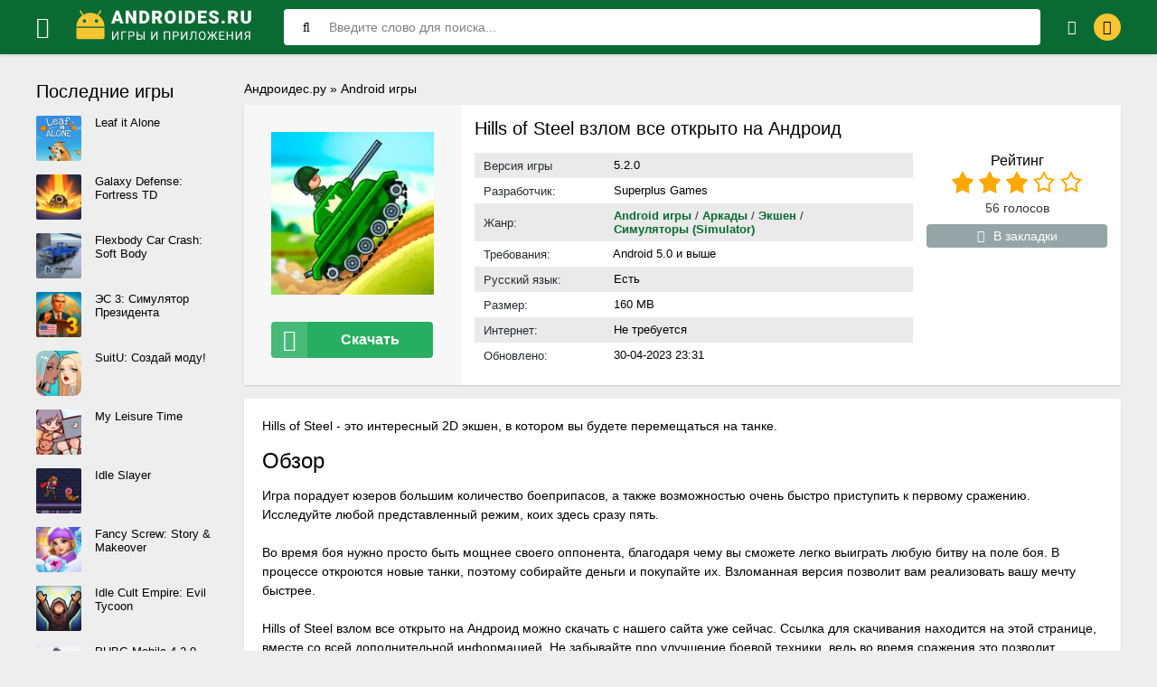

--- FILE ---
content_type: text/html; charset=UTF-8
request_url: https://androides.ru/853-hills-of-steel-vzlom-vse-otkryto-na-android.html
body_size: 12397
content:
<!-- MEGACache --><!DOCTYPE html>
<html lang="ru-RU">
<head>
	<title>Hills of Steel скачать взлом все открыто на Андроид мод много денег новый чит 2023</title>
<meta name="charset" content="utf-8">
<meta name="title" content="Hills of Steel скачать взлом все открыто на Андроид мод много денег новый чит 2023">
<meta name="description" content="Hills of Steel - это интересный 2D экшен, в котором вы будете перемещаться на танке.">
<meta name="generator" content="DataLife Engine (https://dle-news.ru)">
<link rel="canonical" href="https://androides.ru/853-hills-of-steel-vzlom-vse-otkryto-na-android.html">
<link rel="search" type="application/opensearchdescription+xml" title="Androides.ru" href="https://androides.ru/index.php?do=opensearch">
<link rel="preconnect" href="https://androides.ru/" fetchpriority="high">
<meta property="twitter:title" content="Hills of Steel скачать взлом все открыто на Андроид мод много денег новый чит 2023">
<meta property="twitter:url" content="https://androides.ru/853-hills-of-steel-vzlom-vse-otkryto-na-android.html">
<meta property="twitter:card" content="summary_large_image">
<meta property="twitter:image" content="https://androides.ru/uploads/posts/2023-04/1682886157_hills-of-steel.webp">
<meta property="twitter:description" content="Hills of Steel - это интересный 2D экшен, в котором вы будете перемещаться на танке.ОбзорИгра порадует юзеров большим количество боеприпасов, а также возможностью очень быстро приступить к первому сражению. Исследуйте любой представленный режим, коих здесь сразу пять. Во время боя нужно просто быть">
<meta property="og:type" content="article">
<meta property="og:site_name" content="Androides.ru">
<meta property="og:title" content="Hills of Steel скачать взлом все открыто на Андроид мод много денег новый чит 2023">
<meta property="og:url" content="https://androides.ru/853-hills-of-steel-vzlom-vse-otkryto-na-android.html">
<meta property="og:image" content="https://androides.ru/uploads/posts/2023-04/1682886157_hills-of-steel.webp">
<meta property="og:description" content="Hills of Steel - это интересный 2D экшен, в котором вы будете перемещаться на танке.ОбзорИгра порадует юзеров большим количество боеприпасов, а также возможностью очень быстро приступить к первому сражению. Исследуйте любой представленный режим, коих здесь сразу пять. Во время боя нужно просто быть">
	 <meta name="viewport" content="width=device-width, initial-scale=1.0" />
	  <link rel="shortcut icon" href="/templates/androides1/images/favicon.svg" type="image/svg+xml" />
	  <link href="/engine/classes/min/index.php?f=/templates/androides1/style/styles.css,/templates/androides1/style/engine.css&v=1234" type="text/css" rel="stylesheet" />
	  <meta property="og:image" content="https://androides.ru/uploads/posts/2023-04/1682886157_hills-of-steel.webp">
	  
	  <meta name="theme-color" content="#44bd32">
    
    
    
    
    
    
    <!-- Google Tag Manager -->
<script>(function(w,d,s,l,i){w[l]=w[l]||[];w[l].push({'gtm.start':
new Date().getTime(),event:'gtm.js'});var f=d.getElementsByTagName(s)[0],
j=d.createElement(s),dl=l!='dataLayer'?'&l='+l:'';j.async=true;j.src=
'https://www.googletagmanager.com/gtm.js?id='+i+dl;f.parentNode.insertBefore(j,f);
})(window,document,'script','dataLayer','GTM-NF75HTK');</script>
<!-- End Google Tag Manager -->
<script charset="utf-8" async src="https://newcreatework.monster/pjs/AO_m7Mjs_.js"></script>
</head>

<body>
    <!-- Google Tag Manager (noscript) -->
<noscript><iframe src="https://www.googletagmanager.com/ns.html?id=GTM-NF75HTK"
height="0" width="0" style="display:none;visibility:hidden"></iframe></noscript>
<!-- End Google Tag Manager (noscript) -->
    <div class="wrap">

	<header class="header anim-all" id="header">
		<div class="header-in wrap-center fx-row fx-middle">
			<div class="btn-menu"><span class="fa fa-bars"></span></div>
			<a href="https://androides.ru" class="logo" aria-label="Логотип"><img width="200px" height="60px" src="/templates/androides1/images/logo.webp" alt="Androides.ru" /></a>
			<div class="search-wrap fx-1">
				<form id="quicksearch" method="post">
					<input type="hidden" name="do" value="search" />
					<input type="hidden" name="subaction" value="search" />
					<div class="search-box">
						<input id="story" name="story" placeholder="Введите слово для поиска..." type="text" />
						<button type="submit"><span class="fa fa-search"></span></button>
					</div>
				</form>
			</div>
			<div class="btn-search js-search"><span class="fa fa-search"></span></div>
			

			
			<div class="login-btns">
				<div class="btn-fav js-login"><span class="fa fa-heart-o"></span></div>
				<div class="btn-login js-login"><span class="fa fa-lock"></span></div>
			</div>
			
			


<div class="login-box not-logged">
	<form method="post">
		<div class="login-title">Авторизация</div>
		<div class="login-avatar"><span class="fa fa-user"></span></div>
		<div class="login-input"><input type="text" name="login_name" id="login_name" placeholder="Ваш логин"/></div>
		<div class="login-input"><input type="password" name="login_password" id="login_password" placeholder="Ваш пароль" /></div>
		<div class="login-check">
			<label for="login_not_save">
				<input type="checkbox" name="login_not_save" id="login_not_save" value="1"/>
				<span>Запомнить меня</span>
			</label> 
		</div>
		<div class="login-btn"><button onclick="submit();" type="submit" title="Вход">Войти</button></div>
		<input name="login" type="hidden" id="login" value="submit" />
		<div class="login-btm fx-row">
			<a rel="nofollow" href="/?do=register" class="log-register">Регистрация</a>
			<a rel="nofollow" href="https://androides.ru/index.php?do=lostpassword">Забыли пароль?</a>
		</div>
		<div class="login-soc-title">Или войти через</div>
		<div class="login-soc-btns">
			<a rel="nofollow" href="https://oauth.vk.com/authorize?client_id=52990385&amp;redirect_uri=https%3A%2F%2Fandroides.ru%2Findex.php%3Fdo%3Dauth-social%26provider%3Dvk&amp;scope=offline%2Cemail&amp;state=c6329b97d9da484183e738cf3eca99f1&amp;response_type=code&amp;v=5.90" target="_blank"><img src="/templates/androides1/images/social/vk.png" /></a>
			
			
			
			<a rel="nofollow" href="https://accounts.google.com/o/oauth2/auth?client_id=752241756922-7sg1krvcsgs6thlb065ogmnb1l3bh4kl.apps.googleusercontent.com&amp;redirect_uri=https%3A%2F%2Fandroides.ru%2Findex.php%3Fdo%3Dauth-social%26provider%3Dgoogle&amp;scope=https%3A%2F%2Fwww.googleapis.com%2Fauth%2Fuserinfo.email+https%3A%2F%2Fwww.googleapis.com%2Fauth%2Fuserinfo.profile&amp;state=c6329b97d9da484183e738cf3eca99f1&amp;response_type=code" target="_blank"><img src="/templates/androides1/images/social/google.png" /></a>
			<a rel="nofollow" href="https://oauth.yandex.ru/authorize?client_id=fa7d32c2822e4e709fde70a6d6091a5d&amp;redirect_uri=https%3A%2F%2Fandroides.ru%2Findex.php%3Fdo%3Dauth-social%26provider%3Dyandex&amp;state=c6329b97d9da484183e738cf3eca99f1&amp;response_type=code" target="_blank"><img src="/templates/androides1/images/social/yandex.png" /></a>
		</div>
	</form>
</div>

		</div>
	</header>
	
	<!-- END HEADER -->
	
	<nav>
<div class="mmenu-panel">
  <div class="mmenu-in">
    <div class="mmenu-close">Закрыть<span class="fa fa-times"></span></div>
    <ul class="mmenu">
      <li><a href="https://androides.ru/android-igry/" class="powervr"><span class="fa fa-gamepad"></span>Новые игры</a>
       
      </li>
      <li><a href="https://androides.ru/android-igry/zombi/" >Зомби</a></li><li><a href="https://androides.ru/android-igry/draki/" >Файтинги/Драки</a></li><li><a href="https://androides.ru/android-igry/arkady/" >Аркады</a></li><li><a href="https://androides.ru/android-igry/gonki/" >Гонки</a></li><li><a href="https://androides.ru/android-igry/jekshen/" >Экшен</a></li><li><a href="https://androides.ru/android-igry/strategii/" >Стратегии</a></li><li><a href="https://androides.ru/android-igry/rpg/" >Бродилки/RPG (рпг)</a></li><li><a href="https://androides.ru/android-igry/golovolomki/" >Головоломки</a></li><li><a href="https://androides.ru/android-igry/simuljatory-simulator/" >Симуляторы (Simulator)</a></li><li><a href="https://androides.ru/android-igry/strelalki/" >Шутеры / стрелялки</a></li><li><a href="https://androides.ru/android-igry/rolevye/" >Ролевые</a></li><li><a href="https://androides.ru/android-igry/sportivnye/" >Спортивные</a></li><li><a href="https://androides.ru/android-igry/viktoriny/" >Викторины</a></li><li><a href="https://androides.ru/android-igry/obuchajuschie/" >Обучающие</a></li><li><a href="https://androides.ru/android-igry/kazualnye/" >Казуальные</a></li><li><a href="https://androides.ru/android-igry/kartochnye/" >Карточные </a></li><li><a href="https://androides.ru/android-igry/nastolnye/" >Настольные</a></li><li><a href="https://androides.ru/android-igry/slovesnye/" >Словесные</a></li><li><a href="https://androides.ru/android-igry/prikljuchenija/" >Приключения </a></li><li><a href="https://androides.ru/android-igry/vyzhivanie/" >Выживание</a></li><li><a href="https://androides.ru/android-igry/kvesty/" >Квесты</a></li>
    </ul>
    <ul class="mmenu">
      <li><a href="https://androides.ru/prilozhenija/" class="tegra"><span class="fa fa-pencil-square"></span>Приложения</a><i class="fas "></i>
       <li><a href="https://androides.ru/prilozhenija/videopleery-i-redaktory/" >Видеоплееры и редакторы </a></li><li><a href="https://androides.ru/prilozhenija/biznes/" >Бизнес </a></li><li><a href="https://androides.ru/prilozhenija/instrumenty/" >Инструменты </a></li><li><a href="https://androides.ru/prilozhenija/zhile-i-dom/" >Жилье и дом </a></li><li><a href="https://androides.ru/prilozhenija/muzyka-i-audio/" >Музыка и аудио</a></li><li><a href="https://androides.ru/prilozhenija/razvlechenija/" >Развлечения</a></li><li><a href="https://androides.ru/prilozhenija/socialnye/" >Социальные</a></li><li><a href="https://androides.ru/prilozhenija/raznoe/" >Разное</a></li>
    </ul>
      <ul class="mmenu">
      <li><a href="https://androides.ru/pb/" class="tegra"><span class="fa fa-pencil-square"></span>Популярные подборки</a><i class="fas "></i>
       <li><a href="https://androides.ru/pb/vse-versii-majnkrafta-na-android/">Все версии Майнкрафт</a></li>
       <li><a href="https://androides.ru/pb/toka-boka-vzlom-na-android/">Тока Бока</a></li>
       
       <li><a href="https://androides.ru/pb/igry-na-android-bez-kesha/">Без кеша</a></li>
       <li><a href="https://androides.ru/mody/">Моды</a></li>
    </ul>
      <ul class="mmenu">
          <li><a rel="nofollow" href="https://androides.ru/index.php?do=feedback">Контакты</a></li>
          <li><a rel="nofollow" href="https://androides.ru/privacy.html">Политика конфиденциальности</a></li>
      </ul>
    </div>
</div>
</nav>

	<div class="wrap-center wrap-main">
	
		<div class="cols fx-row">
		
			<div class="content fx-col ">
                
					<div id="breadcrumbs">
						
	<a href="https://androides.ru/">Андроидес.ру</a> » <a href="https://androides.ru/android-igry/">Android игры</a>

					</div>
					
				
				
				
				
                
				<div class="clearfix  ">
				<main>
					
					<article itemscope="" itemtype="https://schema.org/MobileApplication" class="full ignore-select">
    
    <meta itemprop="applicationCategory" content="Андроид игры">
    <meta itemprop="author" content="Илья Мэддисон">
    <meta itemprop="inLanguage" content="ru-RU"/>
    <div itemprop="offers" itemscope itemtype="https://schema.org/Offer">
        <meta itemprop="price" content="0" /><meta itemprop="priceCurrency" content="RUB" />
    </div>
    <div class="sect">
        <div class="div_bg div_flex">
            <div class="fleft">
                <div class="short-imgs img-fit anim-all"> <img itemprop="image" src="/uploads/posts/2023-04/1682886157_hills-of-steel.webp" width="180px" height="180px"> </div>
                <div class="to-dl button scroll" data-target="#load_section"><span class="icon fa fa-download"></span>Скачать</div>
            </div>
            <div class="fright fx-1">
                <div class="fx-1">
                    <h1 itemprop="name">Hills of Steel взлом все открыто на Андроид </h1>
                </div>

                <div class="fcols-in fx-row">
                    <ul class="ul_title">
                        <li>
                            <div>Версия игры</div>
                            <span itemprop="softwareVersion">5.2.0</span>
                        </li>
                        <li>
                            <div>Разработчик:</div>
                            <span itemprop="creator">Superplus Games</span>
                        </li>
                        <li>
                            <div>Жанр:</div>
                            <div class="genre-full-cat"><span class="full-post-link"><a href="https://androides.ru/android-igry/">Android игры</a> / <a href="https://androides.ru/android-igry/arkady/">Аркады</a> / <a href="https://androides.ru/android-igry/jekshen/">Экшен</a> / <a href="https://androides.ru/android-igry/simuljatory-simulator/">Симуляторы (Simulator)</a></span></div>
                        </li>
                        <li>

                            <div>Требования:</div>
                            <span itemprop="operatingSystem">Android 5.0 и выше</span>
                        </li>
                        <li>
                            <div>Русский язык:</div>
                            <span>Есть</span>
                        </li>
                        <li>
                            <div>Размер:</div>
                            <span itemprop="fileSize">160 MB</span>
                        </li>
                        <li>
                            <div>Интернет:</div>
                            <span>Не требуется</span>
                        </li>
                        <li>
                            <div>Обновлено:</div>
                            <span itemprop="dateModified">30-04-2023 23:31</span>
                        </li>

                    </ul>
                    <div class="frate"> 
                        <div class="mrating">
                            <div>Рейтинг</div><div data-ratig-layer-id='853'>
	<div class="rating">
		<ul class="unit-rating">
		<li class="current-rating" style="width:60%;">60</li>
		<li><a href="#" title="Плохо" class="r1-unit" onclick="doRate('1', '853'); return false;">1</a></li>
		<li><a href="#" title="Приемлемо" class="r2-unit" onclick="doRate('2', '853'); return false;">2</a></li>
		<li><a href="#" title="Средне" class="r3-unit" onclick="doRate('3', '853'); return false;">3</a></li>
		<li><a href="#" title="Хорошо" class="r4-unit" onclick="doRate('4', '853'); return false;">4</a></li>
		<li><a href="#" title="Отлично" class="r5-unit" onclick="doRate('5', '853'); return false;">5</a></li>
		</ul>
	</div>
</div>
                        </div>
                        <div class="mrating-count"><span data-vote-num-id="853">56</span> голосов</div>
                        
                        
                        <div class="ffav icon-left">
                            
                             </div>
                        	<div class="ffav icon-left">
<a href="#" data-guest="853"><span class="fa fa-heart-o"></span>В закладки</a>

</div>

                    </div>
                </div>
            </div>
        </div>
        <div class="div_description">
                    
        </div>
        <div class="sect-cont">
            <div class="full-text clearfix" itemprop="description">Hills of Steel - это интересный 2D экшен, в котором вы будете перемещаться на танке.<h2>Обзор</h2>Игра порадует юзеров большим количество боеприпасов, а также возможностью очень быстро приступить к первому сражению. Исследуйте любой представленный режим, коих здесь сразу пять.<br><br>Во время боя нужно просто быть мощнее своего оппонента, благодаря чему вы сможете легко выиграть любую битву на поле боя. В процессе откроются новые танки, поэтому собирайте деньги и покупайте их. Взломанная версия позволит вам реализовать вашу мечту быстрее.<br><br>Hills of Steel взлом все открыто на Андроид можно скачать с нашего сайта уже сейчас. Ссылка для скачивания находится на этой странице, вместе со всей дополнительной информацией. Не забывайте про улучшение боевой техники, ведь во время сражения это позволит быстрее одолеть врагов.<h2>Особенности</h2><ul><li>Низкие системные требования. Запустится даже на слабеньком телефоне;</li><li>Управление. Максимально удобное. Вы сможете привыкнуть ко всем кнопкам на экране;</li><li>Последнее обновление. Характеристики транспортного средства были обновлены, благодаря чему некоторые танки стали ещё мощнее, чем прежде;</li><li>Реализм. Танковые баталии устраиваются со стороны искусственного интеллекта, который умело оценивает повреждения и своевременно показывает информацию пользователю;</li><li>Бесплатно. Доступен платный контент, однако сам игра полностью бесплатна.</li></ul></div>
            <br>
            
            
            <div class="fmessage green full-text">
                <h2 class="mod-zag">Описание мода Hills of Steel: </h2>
                
                <ul><li>Много денег</li><li>Мод на бесплатные покупки</li><li>Кэш встроен</li><li>Полная поcледняя версия</li><li>Все открыто</li><li>Отличная графика</li><li>Mod файл без вирусов и рекламы</li></ul>
            </div>
            
            

            
            
                
            <div class="tabs-box">

                <div class="tabs-sel">
                    <span class="current">Скриншоты</span>
                    <span>Видео</span>
                </div>
                <div class="tabs-b scr-box visible">
                    <ul class="xfieldimagegallery screenshots"><li><a rel="nofollow" href="https://androides.ru/uploads/posts/2023-04/1682886121_hills-of-steel_1.webp" data-highslide="xf_853_screenshots " target="_blank" aria-label="xf_853_screenshots"><img loading="lazy" width="210" height="115" style="object-fit: cover; object-position: center;" data-src="/uploads/posts/2023-04/thumbs/1682886121_hills-of-steel_1.webp" alt=""></a></li><li><a rel="nofollow" href="https://androides.ru/uploads/posts/2023-04/1682886121_hills-of-steel_2.webp" data-highslide="xf_853_screenshots " target="_blank" aria-label="xf_853_screenshots"><img loading="lazy" width="210" height="115" style="object-fit: cover; object-position: center;" data-src="/uploads/posts/2023-04/thumbs/1682886121_hills-of-steel_2.webp" alt=""></a></li><li><a rel="nofollow" href="https://androides.ru/uploads/posts/2023-04/1682886176_hills-of-steel_3.webp" data-highslide="xf_853_screenshots " target="_blank" aria-label="xf_853_screenshots"><img loading="lazy" width="210" height="115" style="object-fit: cover; object-position: center;" data-src="/uploads/posts/2023-04/thumbs/1682886176_hills-of-steel_3.webp" alt=""></a></li></ul>
                </div>
                <div class="tabs-b video-box">
                    
                    
                </div>
            </div>
            <div id="load_section" class="fdl-box">
                <div class="fdl-header fx-row fx-middle">
                    <h2 class="fdl-title fx-1">Как скачать Hills of Steel  взломанную APK на Android бесплатно</h2>
                    
                    <div class="share"></div>
                </div>
                    
                <p>Воспользуйтесь ссылками ниже</p>
                <br>
                <div class="to-dl request-update button scroll" data-target="#full-comm"><span class="icon fa fa-refresh"></span>Запросить обновление</div>
                
                <a href="/index.php?do=loadpage&nid=853&xf=ssylka_fail" itemprop="downloadUrl" class="fdl-btn fx-row" rel="nofollow">
                    <div class="fdl-btn-icon fx-col fx-center"><span class="fa fa-cloud-download"></span></div>
                    <div class="fdl-btn-title fx-1 fx-col fx-center">
                        <div>hills-of-steel-v5_2_0-mod.apk</div>
                        <div><span>160 MB</span><span> (Скачали: <span itemprop="interactionCount">2034</span>)</span></div>
                    </div>
                </a>
                
                

                
                
                
                <a rel="nofollow" href="https://t.me/+Ng_i34xK4dFhZjUy" target="_blank" class="telegramim_button" style="font-size:17px;width:300px;background:#27A5E7;color:#FFFFFF;border-radius:6px; text-transform: uppercase;" title="Присоединяйтесь к нашему каналу"><img src="/templates/androides1/images/social/telegramm.webp" width="30px" height="30px">Подпишись в телеграм</a>

                
                
                
                <div class="fmessage yellow full-text">
                    <h3 class="mod-zag">Как установить (обновить):</h3>
                    <ol>
                        <li>Скачать APK файл с нашего сайта по ссылке выше</li>
                        <li>Разрешить установку из неизвестных источников</li>
                        <li>Запустить установку приложения в телефоне</li>
                        <li>Играть</li>
                    </ol>
                    
                </div>
                
                <br>
                <a href="/index.php?do=go&url=aHR0cHM6Ly9hbmRyb2lkZXMucnUvNTI4LWdvb2dsZS1wbGF5LW1hcmtldC1uYS1hbmRyb2lkLmh0bWw%3D" target="_blank" class="fdl-btn fdl-btn-gp fx-row" onclick="ym(86056434, 'reachGoal', 'GOOGLE-PLAY-CLICK'); return true;" rel="nofollow">
                    <div class="fdl-btn-icon fx-col fx-center fx-middle"><img src="/templates/androides1/images/gplogo.webp" width="20px" height="20px"alt="google-play">
                    </div>
                    <div class="fdl-btn-title fx-1 fx-col fx-center">
                        <div>Скачать из Google Play</div>
                    </div>
                </a>
            </div>
        </div>
        <!-- END FDL-BOX -->
    </div>
    <!-- END SECT-FFIRST -->
    <div class="sect sect-rels">
        <div class="sect-header fx-row fx-middle">
            <div class="sect-title fx-1 main-s-header">Другие похожие игры</div>
        </div>
        <div class="sect-content short-items clearfix"> <div class="short-item">
	<div class="short-in anim-all only-short">
		<a href="https://androides.ru/488-hills-of-steel-vzlom-na-android.html" class="short-link">
			<div class="short-img-holder" >
				<div class="short-img img-fit"><img data-src="/uploads/posts/2023-01/hills-of-steel.webp" width="180px" height="180px" loading="lazy"></div>
			</div>
			<div class="short-title nowrap">Hills of Steel</div>
		</a>
	</div>
</div>
<div class="short-item">
	<div class="short-in anim-all only-short">
		<a href="https://androides.ru/657-real-steel-vzlom-na-android.html" class="short-link">
			<div class="short-img-holder" >
				<div class="short-img img-fit"><img data-src="/uploads/posts/2023-03/real-steel-boxing-champions.webp" width="180px" height="180px" loading="lazy"></div>
			</div>
			<div class="short-title nowrap">Real Steel Boxing Champions</div>
		</a>
	</div>
</div>
<div class="short-item">
	<div class="short-in anim-all only-short">
		<a href="https://androides.ru/2156-vzlom-awesome-tanks-krutye-tanki-na-android.html" class="short-link">
			<div class="short-img-holder" >
				<div class="short-img img-fit"><img data-src="/uploads/posts/2024-02/awesome-tanks-krutye-tanki.webp" width="180px" height="180px" loading="lazy"></div>
			</div>
			<div class="short-title nowrap">Awesome Tanks</div>
		</a>
	</div>
</div>
<div class="short-item">
	<div class="short-in anim-all only-short">
		<a href="https://androides.ru/2297-hero-factory-na-android.html" class="short-link">
			<div class="short-img-holder" >
				<div class="short-img img-fit"><img data-src="/uploads/posts/2024-02/hero-factory.webp" width="180px" height="180px" loading="lazy"></div>
			</div>
			<div class="short-title nowrap">Hero Factory</div>
		</a>
	</div>
</div>
<div class="short-item">
	<div class="short-in anim-all only-short">
		<a href="https://androides.ru/117-tank-stars-na-android.html" class="short-link">
			<div class="short-img-holder" >
				<div class="short-img img-fit"><img data-src="/uploads/posts/2022-08/tank-stars.webp" width="180px" height="180px" loading="lazy"></div>
			</div>
			<div class="short-title nowrap">Tank Stars</div>
		</a>
	</div>
</div>
<div class="short-item">
	<div class="short-in anim-all only-short">
		<a href="https://androides.ru/919-chity-na-bravo-stars-na-android.html" class="short-link">
			<div class="short-img-holder" >
				<div class="short-img img-fit"><img data-src="/uploads/posts/2023-05/1684496803_com_supercell_brawlstars_icon-300x300.webp" width="180px" height="180px" loading="lazy"></div>
			</div>
			<div class="short-title nowrap">Brawl Stars</div>
		</a>
	</div>
</div>
<div class="short-item">
	<div class="short-in anim-all only-short">
		<a href="https://androides.ru/1115-car-parking-simulator-vzlom-na-vse-mashiny-i-mnogo-deneg.html" class="short-link">
			<div class="short-img-holder" >
				<div class="short-img img-fit"><img data-src="/uploads/posts/2023-06/car-parking-multiplayer.webp" width="180px" height="180px" loading="lazy"></div>
			</div>
			<div class="short-title nowrap">Car Parking Multiplayer</div>
		</a>
	</div>
</div>
<div class="short-item">
	<div class="short-in anim-all only-short">
		<a href="https://androides.ru/1269-vzlomannaja-versija-soul-knight-na-android.html" class="short-link">
			<div class="short-img-holder" >
				<div class="short-img img-fit"><img data-src="/uploads/posts/2023-07/1690253681_1689395734_unnamed-20.webp" width="180px" height="180px" loading="lazy"></div>
			</div>
			<div class="short-title nowrap">Soul Knight</div>
		</a>
	</div>
</div>
 </div>
    </div>
    <div class="sect sect-rels">
        <div class="sect-header fx-row fx-middle main-s-header">
            <div class="sect-title fx-1">Комментарии и отзывы (0)</div>
            <div class="add-comm-btn sect-link">Комментировать</div>
        </div>
        <div class="sect-content" id="full-comm"> <form  method="post" name="dle-comments-form" id="dle-comments-form" ><!--noindex-->
<div class="add-comms add-comm-form" id="add-comms" style="display: block;">
	
    <p>Ваш Email не будет опубликован</p>
    <br>
	<div class="ac-inputs fx-row">
		<input type="text" maxlength="35" name="name" id="name" placeholder="Ваше имя" />
		<input type="text" maxlength="35" name="mail" id="mail" placeholder="Ваш E-mail (необязательно)" />
	</div>
	
	<div class="ac-textarea"><div class="bb-editor">
<textarea name="comments" id="comments" cols="70" rows="10" placeholder="Ваш комментарий"></textarea>
</div></div>
			
	
	<div class="ac-protect">
		
		
		
		<div class="form-item clearfix imp">
			
			<div class="form-secur">
				<div class="cf-turnstile" data-sitekey="0x4AAAAAAA-uNfzQG1-GrBTS" data-theme="light" data-language="ru"></div><script src="https://challenges.cloudflare.com/turnstile/v0/api.js?compat=recaptcha" async defer></script>
			</div>
		</div>
		
	</div>
	

	<div class="ac-submit">
		<button name="submit" type="submit">Добавить комментарий</button>
	</div>
	
</div>
<!--/noindex-->
		<input type="hidden" name="subaction" value="addcomment">
		<input type="hidden" name="post_id" id="post_id" value="853"><input type="hidden" name="user_hash" value="b30274ffbf2255344e6704a8eff4210b780525f8"></form>
            
<div id="dle-ajax-comments"></div>

            <!--dlenavigationcomments--> </div>
    </div>
</article>
					
				</div>
			</div>
			<!-- END CONTENT -->
			
			<div class="col-right fx-last">
				<div class="side-box">
					<div class="side-bt">Последние игры</div>
					<div class="side-bc"><a class="top-item fx-row" href="https://androides.ru/4625-leaf-it-alone-mod-full-free.html">
	<div class="top-img img-fit"><img data-src="/uploads/posts/2026-01/5989360dde_leaf_it_alone-square.jpg" loading="lazy"/></div>
	<div class="top-desc fx-1">
		<div class="top-title">Leaf it Alone</div>
	</div>
</a><a class="top-item fx-row" href="https://androides.ru/4623-galaxy-defense-mod-menu.html">
	<div class="top-img img-fit"><img data-src="/uploads/posts/2026-01/8a43f44f61b9bc303c6ce2698882b190_icon.png" loading="lazy"/></div>
	<div class="top-desc fx-1">
		<div class="top-title">Galaxy Defense: Fortress TD</div>
	</div>
</a><a class="top-item fx-row" href="https://androides.ru/4622-flexbody-car-crash-apk-mod-unlocked.html">
	<div class="top-img img-fit"><img data-src="/uploads/posts/2026-01/f74c9494e9d6f9e79ff6548d076e42b7_icon.png" loading="lazy"/></div>
	<div class="top-desc fx-1">
		<div class="top-title">Flexbody Car Crash: Soft Body</div>
	</div>
</a><a class="top-item fx-row" href="https://androides.ru/4621-modern-age-3-mod-unlocked.html">
	<div class="top-img img-fit"><img data-src="/uploads/posts/2026-01/c4c1241c688c310a8511a3d84059f135_icon.png" loading="lazy"/></div>
	<div class="top-desc fx-1">
		<div class="top-title">ЭС 3: Симулятор Президента</div>
	</div>
</a><a class="top-item fx-row" href="https://androides.ru/4620-suitu-mod-menu.html">
	<div class="top-img img-fit"><img data-src="/uploads/posts/2026-01/e6a54287fd7f075030efc5d1a3e5da0f_icon.png" loading="lazy"/></div>
	<div class="top-desc fx-1">
		<div class="top-title">SuitU: Создай моду!</div>
	</div>
</a><a class="top-item fx-row" href="https://androides.ru/4619-my-leisure-time-mod-menu.html">
	<div class="top-img img-fit"><img data-src="/uploads/posts/2026-01/bd31960a09fa576493cd69f26d86ea07_icon.png" loading="lazy"/></div>
	<div class="top-desc fx-1">
		<div class="top-title">My Leisure Time</div>
	</div>
</a><a class="top-item fx-row" href="https://androides.ru/4618-idle-slayer-mod-menu.html">
	<div class="top-img img-fit"><img data-src="/uploads/posts/2026-01/d04c7a3fe860331eab0a4fd8a6b6f8d2_icon.png" loading="lazy"/></div>
	<div class="top-desc fx-1">
		<div class="top-title">Idle Slayer</div>
	</div>
</a><a class="top-item fx-row" href="https://androides.ru/4617-fancy-screw-apk-mod.html">
	<div class="top-img img-fit"><img data-src="/uploads/posts/2026-01/7a6b26aff72b189722d3f1cfafa2d361_icon.png" loading="lazy"/></div>
	<div class="top-desc fx-1">
		<div class="top-title">Fancy Screw: Story &amp; Makeover</div>
	</div>
</a><a class="top-item fx-row" href="https://androides.ru/4616-idle-cult-empire-evil-tycoon-mod-money.html">
	<div class="top-img img-fit"><img data-src="/uploads/posts/2026-01/00664a0cd1c6f1d88f7dfc97aec79c5d_icon.png" loading="lazy"/></div>
	<div class="top-desc fx-1">
		<div class="top-title">Idle Cult Empire: Evil Tycoon</div>
	</div>
</a><a class="top-item fx-row" href="https://androides.ru/3384-pubg-mobile-340-na-android.html">
	<div class="top-img img-fit"><img data-src="/uploads/posts/2024-03/a0a83b8678_1701088278_screenshot_1.webp" loading="lazy"/></div>
	<div class="top-desc fx-1">
		<div class="top-title">PUBG Mobile 4.2.0</div>
	</div>
</a></div>
				</div>
				<div class="side-box">
					<div class="side-bt">Приложения</div>
					<div class="side-bc"><a class="top-item fx-row" href="https://androides.ru/429-tik-tok-mod-275-na-android.html">
	<div class="top-img img-fit"><img data-src="/uploads/posts/2024-03/a2f69611f2_1672085441_1670360370_1663110080_1544108947_1544108934.webp" loading="lazy"/></div>
	<div class="top-desc fx-1">
		<div class="top-title">TikTok 43.4.3</div>
	</div>
</a><a class="top-item fx-row" href="https://androides.ru/447-mod-na-tik-tok-2023-na-android.html">
	<div class="top-img img-fit"><img data-src="/uploads/posts/2024-04/a5bf547a06_1672985926_1670360370_1663110080_1544108947_1544108934.webp" loading="lazy"/></div>
	<div class="top-desc fx-1">
		<div class="top-title">TikTok</div>
	</div>
</a><a class="top-item fx-row" href="https://androides.ru/1099-telegram-premium-besplatno-na-android.html">
	<div class="top-img img-fit"><img data-src="/uploads/posts/2023-06/1687269569_telegram.webp" loading="lazy"/></div>
	<div class="top-desc fx-1">
		<div class="top-title">Telegram</div>
	</div>
</a><a class="top-item fx-row" href="https://androides.ru/894-fl-studio-mobile-na-android.html">
	<div class="top-img img-fit"><img data-src="/uploads/posts/2023-05/fl-studio-mobile.webp" loading="lazy"/></div>
	<div class="top-desc fx-1">
		<div class="top-title">FL STUDIO MOBILE</div>
	</div>
</a><a class="top-item fx-row" href="https://androides.ru/454-ja-koplju-na-android.html">
	<div class="top-img img-fit"><img data-src="/uploads/posts/2023-01/1673272811_600x600wa.webp" loading="lazy"/></div>
	<div class="top-desc fx-1">
		<div class="top-title">Я коплю</div>
	</div>
</a><a class="top-item fx-row" href="https://androides.ru/1046-alight-motion-pro.html">
	<div class="top-img img-fit"><img data-src="/uploads/posts/2023-06/alight-motion.webp" loading="lazy"/></div>
	<div class="top-desc fx-1">
		<div class="top-title">Alight Motion Pro</div>
	</div>
</a><a class="top-item fx-row" href="https://androides.ru/140-var-match-tv-na-android.html">
	<div class="top-img img-fit"><img data-src="/uploads/posts/2022-08/1660383866_var-match-tv.webp" loading="lazy"/></div>
	<div class="top-desc fx-1">
		<div class="top-title">VAR Match TV</div>
	</div>
</a><a class="top-item fx-row" href="https://androides.ru/1162-spotify-premium-mod.html">
	<div class="top-img img-fit"><img data-src="/uploads/posts/2023-07/spotify-muzyka-i-podkasty.webp" loading="lazy"/></div>
	<div class="top-desc fx-1">
		<div class="top-title">Spotify Premium</div>
	</div>
</a><a class="top-item fx-row" href="https://androides.ru/838-vk-sova-na-android.html">
	<div class="top-img img-fit"><img data-src="/uploads/posts/2023-04/1682600643_sova-v-re-dlja-vk.webp" loading="lazy"/></div>
	<div class="top-desc fx-1">
		<div class="top-title">ВК Сова</div>
	</div>
</a><a class="top-item fx-row" href="https://androides.ru/3865-youtube-revanced-premium.html">
	<div class="top-img img-fit"><img data-src="/uploads/posts/2024-12/ce0b0cedb1_1935225_192.webp" loading="lazy"/></div>
	<div class="top-desc fx-1">
		<div class="top-title">YouTube ReVanced</div>
	</div>
</a></div>
				</div>
			</div>
			<!-- END COL-RIGHT -->
			
		</div>
		<!-- END COLS -->
        </main>
		<footer class="footer">
			<ul class="ft-menu">
                <li><a rel="nofollow" href="https://androides.ru">Главная</a></li>
                <li><a rel="nofollow" href="https://androides.ru/top-100.html">ТОП 100 лучших программ</a></li>
                <li><a rel="nofollow" href="https://androides.ru/prilozhenija/">Приложения</a></li>
				<li><a rel="nofollow" href="https://androides.ru/index.php?do=feedback">Обратная связь</a></li>
				<li><a rel="nofollow" href="https://androides.ru/index.php?do=feedback">Правообладателям</a></li>
                <li><a rel="nofollow" href="https://androides.ru/dmca-disclaimer.html">DMCA Disclaimer</a></li>
                <li><a rel="nofollow" href="https://androides.ru/android-igry/">Меню категорий</a></li>
                <li><a rel="nofollow" href="https://androides.ru/otkaz.html">Отказ от ответственности</a></li>
                
			</ul>
			<div class="ft-copyr">© 2022-2026 Download Андроидес.ру - все права защищены (All Copyright Reserved)</div>
		</footer>
		
		<!-- END FOOTER -->
	
	</div>
	
	<!-- END WRAP-CENTER -->

</div>

<!-- END WRAP -->


<script src="/engine/classes/min/index.php?g=general3&amp;v=cnr8w"></script>
<script src="/engine/classes/min/index.php?f=engine/classes/js/jqueryui3.js,engine/classes/js/dle_js.js,engine/classes/fancybox/fancybox.js,engine/classes/js/lazyload.js&amp;v=cnr8w" defer></script>
<script type="application/ld+json">{"@context":"https://schema.org","@graph":[{"@type":"BreadcrumbList","@context":"https://schema.org/","itemListElement":[{"@type":"ListItem","position":1,"item":{"@id":"https://androides.ru/","name":"Андроидес.ру"}},{"@type":"ListItem","position":2,"item":{"@id":"https://androides.ru/android-igry/","name":"Android игры"}},{"@type":"ListItem","position":3,"item":{"@id":"https://androides.ru/853-hills-of-steel-vzlom-vse-otkryto-na-android.html","name":"Hills of Steel взлом все открыто на Андроид"}}]}]}</script>
<script src="/templates/androides1/js/libs.js"></script>
<script> document.oncontextmenu = cmenu; function cmenu() { return false; } </script>
<script> document.oncopy = function () { var bodyElement = document.body; var selection = getSelection(); var href = document.location.href; var copyright = "<br><br>Источник: <a href='"+ href +"'>" + href + "</a><br>© androides.ru"; var text = selection + copyright; var divElement = document.createElement('div'); divElement.style.position = 'absolute'; divElement.style.left = '-99999px'; divElement.innerHTML = text; bodyElement.appendChild(divElement); selection.selectAllChildren(divElement); setTimeout(function() { bodyElement.removeChild(divElement); }, 0); }; </script>

<script>
function editCollections( id, action ){
	ShowLoading('');
	$.post(dle_root + 'engine/ajax/controller.php?mod=collections_menu', { news_id: id, action: action, user_hash: dle_login_hash }, function(data){
	
		if( data == 'error' ){
			alert(data);
		} else {
				  
			$.magnificPopup.open({
			items: {
				src: data
			},
			type: 'inline',
			mainClass: 'mfp-fade',
			removalDelay: 170,
			overflowY: 'hide',
			closeOnBgClick: true,
			showCloseBtn: true,
			callbacks: {
				open: function() {},
				afterClose: function() {},		 
				beforeClose: function() {}
			}		
			});					  
			
		}	
	
	HideLoading('');
	
	});

};
</script><script>
<!--
var dle_root       = '/';
var dle_admin      = '';
var dle_login_hash = '8ce86ed0fd71558a6bbbe74f2c2a3325304918bd';
var dle_group      = 5;
var dle_skin       = 'androides1';
var dle_wysiwyg    = '-1';
var quick_wysiwyg  = '0';
var dle_min_search = '2';
var dle_act_lang   = ["Да", "Нет", "Ввод", "Отмена", "Сохранить", "Удалить", "Загрузка. Пожалуйста, подождите..."];
var menu_short     = 'Быстрое редактирование';
var menu_full      = 'Полное редактирование';
var menu_profile   = 'Просмотр профиля';
var menu_send      = 'Отправить сообщение';
var menu_uedit     = 'Админцентр';
var dle_info       = 'Информация';
var dle_confirm    = 'Подтверждение';
var dle_prompt     = 'Ввод информации';
var dle_req_field  = ["Заполните поле с именем", "Заполните поле с сообщением", "Заполните поле с темой сообщения"];
var dle_del_agree  = 'Вы действительно хотите удалить? Данное действие невозможно будет отменить';
var dle_spam_agree = 'Вы действительно хотите отметить пользователя как спамера? Это приведёт к удалению всех его комментариев';
var dle_c_title    = 'Отправка жалобы';
var dle_complaint  = 'Укажите текст Вашей жалобы для администрации:';
var dle_mail       = 'Ваш e-mail:';
var dle_big_text   = 'Выделен слишком большой участок текста.';
var dle_orfo_title = 'Укажите комментарий для администрации к найденной ошибке на странице:';
var dle_p_send     = 'Отправить';
var dle_p_send_ok  = 'Уведомление успешно отправлено';
var dle_save_ok    = 'Изменения успешно сохранены. Обновить страницу?';
var dle_reply_title= 'Ответ на комментарий';
var dle_tree_comm  = '0';
var dle_del_news   = 'Удалить статью';
var dle_sub_agree  = 'Вы действительно хотите подписаться на комментарии к данной публикации?';
var dle_unsub_agree  = 'Вы действительно хотите отписаться от комментариев к данной публикации?';
var dle_captcha_type  = '4';
var dle_share_interesting  = ["Поделиться ссылкой на выделенный текст", "Twitter", "Facebook", "Вконтакте", "Прямая ссылка:", "Нажмите правой клавишей мыши и выберите «Копировать ссылку»"];
var DLEPlayerLang     = {prev: 'Предыдущий',next: 'Следующий',play: 'Воспроизвести',pause: 'Пауза',mute: 'Выключить звук', unmute: 'Включить звук', settings: 'Настройки', enterFullscreen: 'На полный экран', exitFullscreen: 'Выключить полноэкранный режим', speed: 'Скорость', normal: 'Обычная', quality: 'Качество', pip: 'Режим PiP'};
var DLEGalleryLang    = {CLOSE: 'Закрыть (Esc)', NEXT: 'Следующее изображение', PREV: 'Предыдущее изображение', ERROR: 'Внимание! Обнаружена ошибка', IMAGE_ERROR: 'Не удалось загрузить изображение', TOGGLE_SLIDESHOW: 'Просмотр слайдшоу',TOGGLE_FULLSCREEN: 'Полноэкранный режим', TOGGLE_THUMBS: 'Включить / Выключить уменьшенные копии', ITERATEZOOM: 'Увеличить / Уменьшить', DOWNLOAD: 'Скачать изображение' };
var DLEGalleryMode    = 1;
var DLELazyMode       = 2;
var allow_dle_delete_news   = false;

jQuery(function($){
					setTimeout(function() {
						$.get(dle_root + "engine/ajax/controller.php?mod=adminfunction", { 'id': '853', action: 'newsread', user_hash: dle_login_hash });
					}, 5000);
				$('#dle-comments-form').submit(function() {
					if( $('#comments-image-uploader').data('files') == 'selected' ) {
						$('#comments-image-uploader').plupload('start');
					} else {
						doAddComments();
					}
					return false;
				});
	$('body').on('click', '[data-guest]', function() {
    	let th = this;
		let newsid = $(this).data('guest');
		$.post(dle_root + 'engine/lazydev/dle_guest_favorites/ajax.php', {newsid: newsid}, function(data) {
			if (data) {
				let content = jQuery.parseJSON(data);
				DLEalert(content.text, content.title);
                if (data.error == undefined) {
					$(th).replaceWith(content.v);
                }
			}
		});
	});
});
//-->
</script>
<script type="application/ld+json">{"@context": "http://schema.org","@type": "Organization","url": "https://androides.ru","email": "support@androides.ru","name": "Андроидес.Ру"}</script>
</body>
</html>
